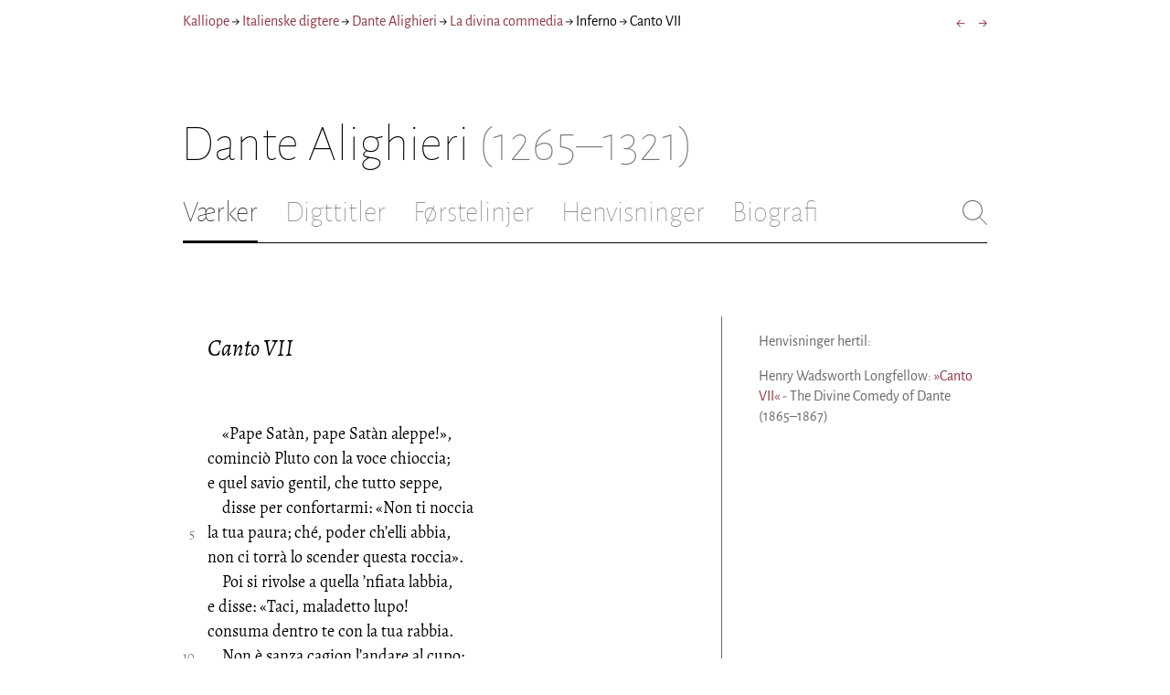

--- FILE ---
content_type: text/html; charset=utf-8
request_url: https://kalliope.org/da/text/dante2005050107
body_size: 11362
content:
<!DOCTYPE html><html lang="da"><head><meta charSet="UTF-8" class="next-head"/><title class="next-head">Dante Alighieri: »Canto VII« fra La divina commedia</title><meta name="description" content="Kalliope er en database indeholdende ældre dansk lyrik samt biografiske oplysninger om danske digtere. Målet er intet mindre end at samle hele den ældre danske lyrik, men indtil videre indeholder Kalliope et forhåbentligt repræsentativt, og stadigt voksende, udvalg af den danske digtning." class="next-head"/><meta name="viewport" content="width=device-width, initial-scale=1" class="next-head"/><link rel="icon" sizes="180x180" href="/apple-touch-icon-180x180.png" class="next-head"/><link rel="apple-touch-icon" href="/apple-touch-icon.png" class="next-head"/><link rel="apple-touch-icon" sizes="180x180" href="/apple-touch-icon-180x180.png" class="next-head"/><link rel="apple-touch-icon" sizes="152x152" href="/apple-touch-icon-152x152.png" class="next-head"/><link rel="apple-touch-icon" sizes="120x120" href="/apple-touch-icon-120x120.png" class="next-head"/><link rel="apple-touch-icon" sizes="76x76" href="/apple-touch-icon-76x76.png" class="next-head"/><link rel="apple-touch-icon" sizes="60x60" href="/apple-touch-icon-60x60.png" class="next-head"/><link rel="mask-icon" href="/static/favicon-mask.svg" color="black" class="next-head"/><link rel="icon" href="/favicon.ico" class="next-head"/><link rel="manifest" href="/manifest.json" class="next-head"/><link rel="canonical" href="https://kalliope.org/da/text/dante2005050107" class="next-head"/><link rel="alternate" hrefLang="da" href="https://kalliope.org/da/text/dante2005050107" class="next-head"/><link rel="alternate" hrefLang="en" href="https://kalliope.org/en/text/dante2005050107" class="next-head"/><meta name="theme-color" content="rgb(139, 56, 65)" class="next-head"/><meta property="og:title" content="Dante Alighieri" class="next-head"/><meta property="og:description" content="Kalliope er en database indeholdende ældre dansk lyrik samt biografiske oplysninger om danske digtere. Målet er intet mindre end at samle hele den ældre danske lyrik, men indtil videre indeholder Kalliope et forhåbentligt repræsentativt, og stadigt voksende, udvalg af den danske digtning." class="next-head"/><meta name="twitter:site" content="@kalliope_org" class="next-head"/><meta name="twitter:card" content="summary" class="next-head"/><meta name="twitter:image" content="/static/images/dante/social/dante.jpg" class="next-head"/><meta property="og:image" content="/static/images/dante/social/dante.jpg" class="next-head"/><meta property="og:image:width" content="600" class="next-head"/><meta property="og:site_name" content="Kalliope" class="next-head"/><meta property="og:type" content="website" class="next-head"/><meta property="og:url" content="https://kalliope.org/da/text/dante2005050107" class="next-head"/><link rel="preload" href="/_next/static/mxEy7meYALKj_HuhxfpBD/pages/text.js" as="script"/><link rel="preload" href="/_next/static/mxEy7meYALKj_HuhxfpBD/pages/_app.js" as="script"/><link rel="preload" href="/_next/static/mxEy7meYALKj_HuhxfpBD/pages/_error.js" as="script"/><link rel="preload" href="/_next/static/runtime/webpack-651784792ab42d5aff44.js" as="script"/><link rel="preload" href="/_next/static/chunks/commons.1832025910341bc8d273.js" as="script"/><link rel="preload" href="/_next/static/runtime/main-c8478016ba2d2b222a21.js" as="script"/><style id="__jsx-1734796643">.workname.jsx-1734796643 .title.cursive{font-style:italic;}
.workname .lighter{color:#767676 !important;}
a .workname .lighter{color:#9C686C !important;}</style><style id="__jsx-531762627">.line-with-num::before{content:attr(data-num);color:#767676;margin-right:1em;width:1.5em;font-size:0.8em;text-align:right;display:inline-block;margin-left:-2.5em;vertical-align:top;margin-top:0.25em;}
.poem-line.with-margin-text::before{content:attr(data-num);color:black;margin-right:1em;width:1.5em;font-size:1em;text-align:right;display:inline-block;margin-left:-2.5em;vertical-align:top;margin-top:0;}
.line-with-num{margin-left:1.5em;}
.prose-paragraph{-webkit-hyphens:auto;-moz-hyphens:auto;-ms-hyphens:auto;hyphens:auto;}
.block.small{font-size:1rem;line-height:1.45rem;}
.block.small .line-with-num::before{margin-top:0;font-size:0.8rem;}
.block{display:inline-block;}
.highlighted-line{background-color:rgb(253,246,227);margin-left:1em;padding-left:0.5em;margin-right:-0.5em;padding-right:0.5em;margin-top:-0.08em;padding-top:0.08em;margin-bottom:-0.08em;padding-bottom:0.08em;border-left:1px solid rgb(238,232,213);border-right:1px solid rgb(238,232,213);}
.first-highlighted-line{border-top:1px solid rgb(238,232,213);}
.poem-hr{line-height:4px !important;padding-bottom:3px;margin-left:0 !important;}
.last-highlighted-line{border-bottom:1px solid rgb(238,232,213);}
.inner-poem-line{display:inline-block;width:calc(100%-7em);margin-left:7em;text-indent:-7em;}
.inner-prose-line{display:inline-block;width:calc(100%);}
.right-aligned-text{text-align:right;width:100%;text-indent:0;margin-left:0;}
.centered-text{text-align:center;width:100%;text-indent:0;margin-left:0;}
.right-aligned-prose-text{text-align:right;}
.centered-prose-text{text-align:center;}
.half-height-blank{line-height:0.8;}
.text-two-columns div:first-child{border-right:1px solid black;padding-right:10px;}
.text-two-columns div:last-child{padding-left:10px;}
.blockquote{margin-left:undefined;margin-right:undefined;font-size:undefined;}</style><style id="__jsx-2854609158">nav.jsx-2854609158{display:-webkit-box;display:-webkit-flex;display:-ms-flexbox;display:flex;-webkit-flex-wrap:wrap;-ms-flex-wrap:wrap;flex-wrap:wrap;}
nav.jsx-2854609158>div{-webkit-flex-shrink:1;-ms-flex-negative:1;flex-shrink:1;padding:4px 0px;}
.nav-container.jsx-2854609158{margin-top:10px;margin-bottom:80px;width:100%;display:-webkit-box;display:-webkit-flex;display:-ms-flexbox;display:flex;-webkit-box-pack:justify;-webkit-justify-content:space-between;-ms-flex-pack:justify;justify-content:space-between;font-size:16px;font-weight:400;}
@media (max-width:480px){.right-side.jsx-2854609158{display:none;}}
@media print{.nav-container.jsx-2854609158{display:none;}}</style><style id="__jsx-383098445">.heading.jsx-383098445{margin-bottom:30px;}
.heading.jsx-383098445 h1{margin:0;width:100%;padding-top:10px;line-height:56px;font-size:56px;font-weight:100;margin-left:-2px;-webkit-transition:font-size 0.2s;transition:font-size 0.2s;}
.heading.jsx-383098445 h1 .lighter{color:#757575;}
@media (max-width:480px){.heading.jsx-383098445 h1{padding-top:10px;line-height:40px;font-size:40px;}}
@media print{.heading.jsx-383098445 h1{font-size:24px;border-bottom:1px solid #888;}.heading.jsx-383098445{margin-bottom:40px;}}</style><style id="__jsx-3629733352">.tabs-container.jsx-3629733352{display:-webkit-box;display:-webkit-flex;display:-ms-flexbox;display:flex;-webkit-box-pack:justify;-webkit-justify-content:space-between;-ms-flex-pack:justify;justify-content:space-between;border-bottom:1px solid black;margin-bottom:80px;margin-top:30px;-webkit-box-flex:1;-webkit-flex-grow:1;-ms-flex-positive:1;flex-grow:1;}
.svg-container{-webkit-flex-basis:28px;-ms-flex-preferred-size:28px;flex-basis:28px;-webkit-flex-shrink:1;-ms-flex-negative:1;flex-shrink:1;-webkit-align-self:flex-start;-ms-flex-item-align:start;align-self:flex-start;-webkit-transition:flex-basis 0.2s;transition:flex-basis 0.2s;}
.leftside{width:100%;overflow:scroll;margin-right:10px;-webkit-scrollbar-width:none;-moz-scrollbar-width:none;-ms-scrollbar-width:none;scrollbar-width:none;}
.leftside::-webkit-scrollbar{display:none;}
.search-field{font-size:32px;line-height:32px;width:100%;border:0;padding:0;margin:0;outline:0;font-weight:100;font-family:inherit;-webkit-transition:font-size 0.2s,line-height:0.2s;transition:font-size 0.2s,line-height:0.2s;caret-color:black;}
.searchfield-container{width:100%;padding-bottom:10px;}
.tabs>.tab{display:inline-block;margin-right:30px;border-bottom:2px solid transparent;padding-bottom:15px;-webkit-transition:margin-right 0.2s;transition:margin-right 0.2s;white-space:nowrap;}
.tabs>.tab h2{margin:0;padding:0;line-height:32px;font-size:32px;font-weight:100;-webkit-transition:font-size 0.2s,line-height:0.2s;transition:font-size 0.2s,line-height:0.2s;}
.tabs>.tab.selected{border-bottom:2px solid black;}
.tabs .tab.selected a{color:black;}
.tabs>.tab a{color:#707070;}
@media (max-width:480px){.tabs>.tab{margin-right:10px;}.tabs>.tab h2{font-size:26px !important;line-height:26px;}.svg-container{-webkit-flex-basis:26px;-ms-flex-preferred-size:26px;flex-basis:26px;}.search-field{font-size:26px;line-height:26px;}.searchfield-container{padding-bottom:9px;}form{margin:0;padding:0;}}
@media print{.tabs-container.jsx-3629733352{display:none;}}</style><style id="__jsx-4249389010">div.bladrer.jsx-4249389010{display:none;}
@media (max-width:480px){div.bladrer.jsx-4249389010{display:block;position:absolute;left: -20px; width:40px;bottom:0;top:0;}}</style><style id="__jsx-1776105513">div.bladrer.jsx-1776105513{display:none;}
@media (max-width:480px){div.bladrer.jsx-1776105513{display:block;position:absolute;right: -20px; width:40px;bottom:0;top:0;}}</style><style id="__jsx-280603985">.text-heading.jsx-280603985 h2{line-height:1.6;font-size:1.4em;font-weight:normal;font-style:italic;margin:0;padding:0;}
.text-heading.jsx-280603985 h4{font-size:1.05em;line-height:1.6;font-weight:normal;margin:0;padding:0;}
.text-heading.jsx-280603985{margin-bottom:60px;}
.text-heading.poem.jsx-280603985{margin-left:1.5em;}</style><style id="__jsx-2315772527">.text-content{font-family:'Alegreya',serif;line-height:1.5;font-size:1em;display:inline-block;}
.text-content sc{font-family:'Alegreya SC';}
@media print{.jsx-2315772527{font-size:8pt;line-height:1.5;}}</style><style id="__jsx-3206819046">div.footnotes.jsx-3206819046{margin-top:0;-webkit-hyphens:auto;-moz-hyphens:auto;-ms-hyphens:auto;hyphens:auto;}
.footnote{display:-webkit-box;display:-webkit-flex;display:-ms-flexbox;display:flex;-webkit-align-items:flex-start;-webkit-box-align:flex-start;-ms-flex-align:flex-start;align-items:flex-start;width:100%;margin-left:-5px;}
.footnote .footnote-num{-webkit-flex-basis:20px;-ms-flex-preferred-size:20px;flex-basis:20px;-webkit-box-flex:0;-webkit-flex-grow:0;-ms-flex-positive:0;flex-grow:0;-webkit-flex-shrink:0;-ms-flex-negative:0;flex-shrink:0;text-align:right;padding-right:7px;}
.footnote .footnote-num a{color:#666;}
.footnote .footnote-text{-webkit-box-flex:1;-webkit-flex-grow:1;-ms-flex-positive:1;flex-grow:1;}</style><style id="__jsx-961706148">@media print{.refs.jsx-961706148{display:none;}}</style><style id="__jsx-1495697834">div.sidebar-pictures.jsx-1495697834{display:-webkit-box;display:-webkit-flex;display:-ms-flexbox;display:flex;-webkit-flex-direction:column;-ms-flex-direction:column;flex-direction:column;}
@media print{div.sidebar-pictures.jsx-1495697834{display:none;}}
@media (max-width:760px){div.sidebar-pictures.jsx-1495697834{-webkit-flex-direction:row;-ms-flex-direction:row;flex-direction:row;-webkit-flex-wrap:wrap;-ms-flex-wrap:wrap;flex-wrap:wrap;-webkit-box-pack:justify;-webkit-justify-content:space-between;-ms-flex-pack:justify;justify-content:space-between;-webkit-align-items:start;-webkit-box-align:start;-ms-flex-align:start;align-items:start;}div.sidebar-pictures.jsx-1495697834>*{-webkit-flex-basis:47%;-ms-flex-preferred-size:47%;flex-basis:47%;-webkit-box-flex:0;-webkit-flex-grow:0;-ms-flex-positive:0;flex-grow:0;}}</style><style id="__jsx-3196728455">div.sidebar-spl.jsx-3196728455{width:100%;display:-webkit-box;display:-webkit-flex;display:-ms-flexbox;display:flex;}
div.sidebar-spl.jsx-3196728455>div:first-child{-webkit-box-flex:1;-webkit-flex-grow:1;-ms-flex-positive:1;flex-grow:1;padding:0 40px 0 0;}
div.sidebar-spl.jsx-3196728455>aside:last-child{-webkit-flex-shrink:0;-ms-flex-negative:0;flex-shrink:0;width:250px;padding:0 0 0 40px;line-height:1.5;border-left:1px solid #666;color:#666;font-size:16px;line-height:1.4;}
div.sidebar-spl.empty.jsx-3196728455>div:first-child{padding-right:0;}
div.sidebar-spl.empty.jsx-3196728455>aside:last-child{border-left:none;}
@media (max-width:767px){div.sidebar-spl.jsx-3196728455>aside:last-child{width:200px;}}
@media (max-width:767px),print{div.sidebar-spl.jsx-3196728455{-webkit-flex-direction:column;-ms-flex-direction:column;flex-direction:column;}div.sidebar-spl.jsx-3196728455>div:first-child{padding:0;}div.sidebar-spl.jsx-3196728455>aside:last-child{margin-top:30px;border-top:1px solid #666;border-left:0;width:100%;padding:20px 0 0 0;}div.sidebar-spl.reverse-split.jsx-3196728455>div:first-child{padding-top:40px;-webkit-order:2;-ms-flex-order:2;order:2;}div.sidebar-spl.reverse-split.jsx-3196728455>aside:last-child{-webkit-order:1;-ms-flex-order:1;order:1;border-top:none;border-bottom:1px solid #666;border-left:0;width:100%;padding:0 0 10px 0;}}</style><style id="__jsx-1045506694">@font-face{font-family:'Alegreya';font-style:italic;font-weight:400;font-display:fallback;src:local('Alegreya Italic'),local('Alegreya-Italic'), url(https://fonts.gstatic.com/s/alegreya/v13/4UaHrEBBsBhlBjvfkSLkx60.ttf) format('truetype');}
@font-face{font-family:'Alegreya';font-style:italic;font-weight:700;font-display:fallback;src:local('Alegreya Bold Italic'),local('Alegreya-BoldItalic'), url(https://fonts.gstatic.com/s/alegreya/v13/4UaErEBBsBhlBjvfkSLk_xHMwps.ttf) format('truetype');}
@font-face{font-family:'Alegreya';font-style:normal;font-weight:400;font-display:fallback;src:local('Alegreya Regular'),local('Alegreya-Regular'), url(https://fonts.gstatic.com/s/alegreya/v13/4UaBrEBBsBhlBjvfkRLm.ttf) format('truetype');}
@font-face{font-family:'Alegreya';font-style:normal;font-weight:700;font-display:fallback;src:local('Alegreya Bold'),local('Alegreya-Bold'), url(https://fonts.gstatic.com/s/alegreya/v13/4UaGrEBBsBhlBjvfkSpa4o3J.ttf) format('truetype');}
@font-face{font-family:'Alegreya SC';font-style:normal;font-weight:400;font-display:fallback;src:local('Alegreya SC Regular'),local('AlegreyaSC-Regular'), url(https://fonts.gstatic.com/s/alegreyasc/v11/taiOGmRtCJ62-O0HhNEa-a6o.ttf) format('truetype');}
@font-face{font-family:'Alegreya Sans';font-style:italic;font-weight:400;font-display:fallback;src:local('Alegreya Sans Italic'),local('AlegreyaSans-Italic'), url(https://fonts.gstatic.com/s/alegreyasans/v10/5aUt9_-1phKLFgshYDvh6Vwt7V9tuA.ttf) format('truetype');}
@font-face{font-family:'Alegreya Sans';font-style:italic;font-weight:700;font-display:fallback;src:local('Alegreya Sans Bold Italic'), local('AlegreyaSans-BoldItalic'), url(https://fonts.gstatic.com/s/alegreyasans/v10/5aUo9_-1phKLFgshYDvh6Vwt7V9VBEh2jg.ttf) format('truetype');}
@font-face{font-family:'Alegreya Sans';font-style:normal;font-weight:300;font-display:fallback;src:local('Alegreya Sans Light'),local('AlegreyaSans-Light'), url(https://fonts.gstatic.com/s/alegreyasans/v10/5aUu9_-1phKLFgshYDvh6Vwt5fFPmE0.ttf) format('truetype');}
@font-face{font-family:'Alegreya Sans';font-style:normal;font-weight:400;font-display:fallback;src:local('Alegreya Sans Regular'),local('AlegreyaSans-Regular'), url(https://fonts.gstatic.com/s/alegreyasans/v10/5aUz9_-1phKLFgshYDvh6Vwt3V0.ttf) format('truetype');}
@font-face{font-family:'Alegreya Sans';font-style:normal;font-weight:700;font-display:fallback;src:local('Alegreya Sans Bold'),local('AlegreyaSans-Bold'), url(https://fonts.gstatic.com/s/alegreyasans/v10/5aUu9_-1phKLFgshYDvh6Vwt5eFImE0.ttf) format('truetype');}
@font-face{font-family:'Alegreya Sans';font-style:normal;font-weight:100;font-display:fallback;src:local('Alegreya Sans Thin'),local('AlegreyaSans-Thin'), url(https://fonts.gstatic.com/s/alegreyasans/v10/5aUt9_-1phKLFgshYDvh6Vwt5TltuA.ttf) format('truetype');}
body{margin:0;font-family:'Alegreya Sans',sans-serif;box-sizing:border-box;font-size:18px;height:150px;-webkit-tap-highlight-color:hsla(353, 20%, 85%, 1);}
.small-caps{font-family:'Alegreya SC';}
a{color:hsla(353, 43%, 38%, 1);-webkit-text-decoration:none;text-decoration:none;}
a .lighter{color:#9C686C;}
@media print{a{color:black;}body{font-size:9pt;}}</style><style id="__jsx-2777487723">div.jsx-2777487723{max-width:880px;margin:0px auto;padding:0 20px;}</style><style>body { margin: 0 } /* custom! */</style></head><body><div id="__next"><div><div class="jsx-2777487723"><div class="jsx-2854609158 nav-container"><nav class="jsx-2854609158"><div><a href="/da/">Kalliope</a></div><div> → </div><div><a href="/da/poets/it/name">Italienske digtere</a></div><div> → </div><div><a href="/da/works/dante"><span class="poetname"><span class="name">Dante Alighieri</span></span></a></div><div> → </div><div><a href="/da/work/dante/commedia"><span class="jsx-1734796643 workname"><span class="title"><span>La divina commedia</span> </span></span></a></div><div> → </div><div><div lang="da" class="jsx-531762627 block  "><div class=" prose-paragraph"><div class=" inner-prose-line">Inferno</div></div></div></div><div> → </div><div>Canto VII</div></nav><div class="jsx-2854609158 right-side"><div style="display:flex;padding:4px 0"><div style="margin-left:16px;font-size:18px"><a title="Canto VI" href="/da/text/dante2005050106">←</a></div><div style="margin-left:16px;font-size:18px"><a title="Canto VIII" href="/da/text/dante2005050108">→</a></div></div></div></div><div class="jsx-383098445 heading"><h1 class="jsx-383098445"><span class="poetname"><span class="name">Dante Alighieri</span><span class="lighter" style="white-space:nowrap"> <!-- -->(1265–1321)</span></span></h1></div><div class="jsx-3629733352 tabs-container"><div class="leftside"><nav class="tabs" style="display:flex"><div class="tab selected"><a href="/da/works/dante"><h2>Værker</h2></a></div><div class="tab"><a href="/da/texts/dante/titles"><h2>Digttitler</h2></a></div><div class="tab"><a href="/da/texts/dante/first"><h2>Førstelinjer</h2></a></div><div class="tab"><a href="/da/mentions/dante"><h2>Henvisninger</h2></a></div><div class="tab"><a href="/da/bio/dante"><h2>Biografi</h2></a></div></nav><div class="searchfield-container" style="display:none"><div style="display:flex"><div style="flex-grow:1"><form><label for="search-field-id" style="display:none">Søg</label><input id="search-field-id" title="Søg i Kalliope" class="search-field" placeholder="Søg i Kalliope"/></form></div><div class="svg-container" style="cursor:pointer"><svg viewBox="0 -5 48 53" width="100%" height="100%"><line style="fill:none;stroke:black;stroke-linecap:round;stroke-linejoin:round;stroke-width:1px" x1="38" y1="38" x2="4" y2="4" vector-effect="non-scaling-stroke"></line><line style="fill:none;stroke:black;stroke-linecap:round;stroke-linejoin:round;stroke-width:1px" x1="38" y1="4" x2="4" y2="38" vector-effect="non-scaling-stroke"></line></svg></div></div></div></div><div style="align-self:flex-start" class="jsx-3629733352 svg-container"><span style="cursor:pointer" class="jsx-3629733352"><svg viewBox="0 -5 48 53" width="100%" height="100%"><ellipse style="fill:none;stroke:#707070;stroke-linecap:round;stroke-linejoin:round;stroke-width:1px" cx="19.55" cy="19.5" rx="18.55" ry="18.5" vector-effect="non-scaling-stroke"></ellipse><line style="fill:none;stroke:#707070;stroke-linecap:round;stroke-linejoin:round;stroke-width:1px" x1="47" x2="32.96" y1="47" y2="33" stroke-width="0.5" vector-effect="non-scaling-stroke"></line></svg></span></div></div><div class="jsx-3196728455 sidebar-spl"><div><article style="position:relative" class="jsx-2315772527"><div title="Gå til Canto VI" class="jsx-4249389010 bladrer"></div><div title="Gå til Canto VIII" class="jsx-1776105513 bladrer"></div><div style="margin-left:1.5em" class="jsx-2315772527 text-content"><div class="jsx-280603985 text-heading"><div><div style="margin-bottom:15px"></div><div style="margin-bottom:15px"><h2 class="jsx-280603985"><span class="textname">Canto VII</span></h2></div><div></div></div></div></div><div class="jsx-2315772527"><div class="text-content"><div><div lang="it" class="jsx-531762627 block  "><div class=" line-with-num poem-line"><div class=" inner-poem-line">    «Pape Satàn, pape Satàn aleppe!»,</div></div><div class=" line-with-num poem-line"><div class=" inner-poem-line">cominciò Pluto con la voce chioccia;</div></div><div class=" line-with-num poem-line"><div class=" inner-poem-line">e quel savio gentil, che tutto seppe,</div></div><div class=" line-with-num poem-line"><div class=" inner-poem-line">    disse per confortarmi: «Non ti noccia</div></div><div class=" line-with-num poem-line" data-num="5"><div class=" inner-poem-line">la tua paura; ché, poder ch’elli abbia,</div></div><div class=" line-with-num poem-line"><div class=" inner-poem-line">non ci torrà lo scender questa roccia».</div></div><div class=" line-with-num poem-line"><div class=" inner-poem-line">    Poi si rivolse a quella ’nfiata labbia,</div></div><div class=" line-with-num poem-line"><div class=" inner-poem-line">e disse: «Taci, maladetto lupo!</div></div><div class=" line-with-num poem-line"><div class=" inner-poem-line">consuma dentro te con la tua rabbia.</div></div><div class=" line-with-num poem-line" data-num="10"><div class=" inner-poem-line">    Non è sanza cagion l’andare al cupo:</div></div><div class=" line-with-num poem-line"><div class=" inner-poem-line">vuolsi ne l’alto, là dove Michele</div></div><div class=" line-with-num poem-line"><div class=" inner-poem-line">fé la vendetta del superbo strupo».</div></div><div class=" line-with-num poem-line"><div class=" inner-poem-line">    Quali dal vento le gonfiate vele</div></div><div class=" line-with-num poem-line"><div class=" inner-poem-line">caggiono avvolte, poi che l’alber fiacca,</div></div><div class=" line-with-num poem-line" data-num="15"><div class=" inner-poem-line">tal cadde a terra la fiera crudele.</div></div><div class=" line-with-num poem-line"><div class=" inner-poem-line">    Così scendemmo ne la quarta lacca</div></div><div class=" line-with-num poem-line"><div class=" inner-poem-line">pigliando più de la dolente ripa</div></div><div class=" line-with-num poem-line"><div class=" inner-poem-line">che ’l mal de l’universo tutto insacca.</div></div><div class=" line-with-num poem-line"><div class=" inner-poem-line">    Ahi giustizia di Dio! tante chi stipa</div></div><div class=" line-with-num poem-line" data-num="20"><div class=" inner-poem-line">nove travaglie e pene quant’io viddi?</div></div><div class=" line-with-num poem-line"><div class=" inner-poem-line">e perché nostra colpa sì ne scipa?</div></div><div class=" line-with-num poem-line"><div class=" inner-poem-line">    Come fa l’onda là sovra Cariddi,</div></div><div class=" line-with-num poem-line"><div class=" inner-poem-line">che si frange con quella in cui s’intoppa,</div></div><div class=" line-with-num poem-line"><div class=" inner-poem-line">così convien che qui la gente riddi.</div></div><div class=" line-with-num poem-line" data-num="25"><div class=" inner-poem-line">    Qui vid’i’ gente più ch’altrove troppa,</div></div><div class=" line-with-num poem-line"><div class=" inner-poem-line">e d’una parte e d’altra, con grand’urli,</div></div><div class=" line-with-num poem-line"><div class=" inner-poem-line">voltando pesi per forza di poppa.</div></div><div class=" line-with-num poem-line"><div class=" inner-poem-line">    Percoteansi ’ncontro; e poscia pur lì</div></div><div class=" line-with-num poem-line"><div class=" inner-poem-line">si rivolgea ciascun, voltando a retro,</div></div><div class=" line-with-num poem-line" data-num="30"><div class=" inner-poem-line">gridando: «Perché tieni?» e «Perché burli?».</div></div><div class=" line-with-num poem-line"><div class=" inner-poem-line">    Così tornavan per lo cerchio tetro</div></div><div class=" line-with-num poem-line"><div class=" inner-poem-line">da ogne mano a l’opposito punto,</div></div><div class=" line-with-num poem-line"><div class=" inner-poem-line">gridandosi anche loro ontoso metro;</div></div><div class=" line-with-num poem-line"><div class=" inner-poem-line">    poi si volgea ciascun, quand’era giunto,</div></div><div class=" line-with-num poem-line" data-num="35"><div class=" inner-poem-line">per lo suo mezzo cerchio a l’altra giostra.</div></div><div class=" line-with-num poem-line"><div class=" inner-poem-line">E io, ch’avea lo cor quasi compunto,</div></div><div class=" line-with-num poem-line"><div class=" inner-poem-line">    dissi: «Maestro mio, or mi dimostra</div></div><div class=" line-with-num poem-line"><div class=" inner-poem-line">che gente è questa, e se tutti fuor cherci</div></div><div class=" line-with-num poem-line"><div class=" inner-poem-line">questi chercuti a la sinistra nostra».</div></div><div class=" line-with-num poem-line" data-num="40"><div class=" inner-poem-line">    Ed elli a me: «Tutti quanti fuor guerci</div></div><div class=" line-with-num poem-line"><div class=" inner-poem-line">sì de la mente in la vita primaia,</div></div><div class=" line-with-num poem-line"><div class=" inner-poem-line">che con misura nullo spendio ferci.</div></div><div class=" line-with-num poem-line"><div class=" inner-poem-line">    Assai la voce lor chiaro l’abbaia</div></div><div class=" line-with-num poem-line"><div class=" inner-poem-line">quando vegnono a’ due punti del cerchio</div></div><div class=" line-with-num poem-line" data-num="45"><div class=" inner-poem-line">dove colpa contraria li dispaia.</div></div><div class=" line-with-num poem-line"><div class=" inner-poem-line">    Questi fuor cherci, che non han coperchio</div></div><div class=" line-with-num poem-line"><div class=" inner-poem-line">piloso al capo, e papi e cardinali,</div></div><div class=" line-with-num poem-line"><div class=" inner-poem-line">in cui usa avarizia il suo soperchio».</div></div><div class=" line-with-num poem-line"><div class=" inner-poem-line">    E io: «Maestro, tra questi cotali</div></div><div class=" line-with-num poem-line" data-num="50"><div class=" inner-poem-line">dovre’ io ben riconoscere alcuni</div></div><div class=" line-with-num poem-line"><div class=" inner-poem-line">che furo immondi di cotesti mali».</div></div><div class=" line-with-num poem-line"><div class=" inner-poem-line">    Ed elli a me: «Vano pensiero aduni:</div></div><div class=" line-with-num poem-line"><div class=" inner-poem-line">la sconoscente vita che i fé sozzi</div></div><div class=" line-with-num poem-line"><div class=" inner-poem-line">ad ogne conoscenza or li fa bruni.</div></div><div class=" line-with-num poem-line" data-num="55"><div class=" inner-poem-line">    In etterno verranno a li due cozzi:</div></div><div class=" line-with-num poem-line"><div class=" inner-poem-line">questi resurgeranno del sepulcro</div></div><div class=" line-with-num poem-line"><div class=" inner-poem-line">col pugno chiuso, e questi coi crin mozzi.</div></div><div class=" line-with-num poem-line"><div class=" inner-poem-line">    Mal dare e mal tener lo mondo pulcro</div></div><div class=" line-with-num poem-line"><div class=" inner-poem-line">ha tolto loro, e posti a questa zuffa:</div></div><div class=" line-with-num poem-line" data-num="60"><div class=" inner-poem-line">qual ella sia, parole non ci appulcro.</div></div><div class=" line-with-num poem-line"><div class=" inner-poem-line">    Or puoi, figliuol, veder la corta buffa</div></div><div class=" line-with-num poem-line"><div class=" inner-poem-line">d’i ben che son commessi a la fortuna,</div></div><div class=" line-with-num poem-line"><div class=" inner-poem-line">per che l’umana gente si rabbuffa;</div></div><div class=" line-with-num poem-line"><div class=" inner-poem-line">    ché tutto l’oro ch’è sotto la luna</div></div><div class=" line-with-num poem-line" data-num="65"><div class=" inner-poem-line">e che già fu, di quest’anime stanche</div></div><div class=" line-with-num poem-line"><div class=" inner-poem-line">non poterebbe farne posare una».</div></div><div class=" line-with-num poem-line"><div class=" inner-poem-line">    «Maestro mio», diss’io, «or mi dì anche:</div></div><div class=" line-with-num poem-line"><div class=" inner-poem-line">questa fortuna di che tu mi tocche,</div></div><div class=" line-with-num poem-line"><div class=" inner-poem-line">che è, che i ben del mondo ha sì tra branche?».</div></div><div class=" line-with-num poem-line" data-num="70"><div class=" inner-poem-line">    E quelli a me: «Oh creature sciocche,</div></div><div class=" line-with-num poem-line"><div class=" inner-poem-line">quanta ignoranza è quella che v’offende!</div></div><div class=" line-with-num poem-line"><div class=" inner-poem-line">Or vo’ che tu mia sentenza ne ’mbocche.</div></div><div class=" line-with-num poem-line"><div class=" inner-poem-line">    Colui lo cui saver tutto trascende,</div></div><div class=" line-with-num poem-line"><div class=" inner-poem-line">fece li cieli e diè lor chi conduce</div></div><div class=" line-with-num poem-line" data-num="75"><div class=" inner-poem-line">sì ch’ogne parte ad ogne parte splende,</div></div><div class=" line-with-num poem-line"><div class=" inner-poem-line">    distribuendo igualmente la luce.</div></div><div class=" line-with-num poem-line"><div class=" inner-poem-line">Similemente a li splendor mondani</div></div><div class=" line-with-num poem-line"><div class=" inner-poem-line">ordinò general ministra e duce</div></div><div class=" line-with-num poem-line"><div class=" inner-poem-line">    che permutasse a tempo li ben vani</div></div><div class=" line-with-num poem-line" data-num="80"><div class=" inner-poem-line">di gente in gente e d’uno in altro sangue,</div></div><div class=" line-with-num poem-line"><div class=" inner-poem-line">oltre la difension d’i senni umani;</div></div><div class=" line-with-num poem-line"><div class=" inner-poem-line">    per ch’una gente impera e l’altra langue,</div></div><div class=" line-with-num poem-line"><div class=" inner-poem-line">seguendo lo giudicio di costei,</div></div><div class=" line-with-num poem-line"><div class=" inner-poem-line">che è occulto come in erba l’angue.</div></div><div class=" line-with-num poem-line" data-num="85"><div class=" inner-poem-line">    Vostro saver non ha contasto a lei:</div></div><div class=" line-with-num poem-line"><div class=" inner-poem-line">questa provede, giudica, e persegue</div></div><div class=" line-with-num poem-line"><div class=" inner-poem-line">suo regno come il loro li altri dèi.</div></div><div class=" line-with-num poem-line"><div class=" inner-poem-line">    Le sue permutazion non hanno triegue;</div></div><div class=" line-with-num poem-line"><div class=" inner-poem-line">necessità la fa esser veloce;</div></div><div class=" line-with-num poem-line" data-num="90"><div class=" inner-poem-line">sì spesso vien chi vicenda consegue.</div></div><div class=" line-with-num poem-line"><div class=" inner-poem-line">    Quest’è colei ch’è tanto posta in croce</div></div><div class=" line-with-num poem-line"><div class=" inner-poem-line">pur da color che le dovrien dar lode,</div></div><div class=" line-with-num poem-line"><div class=" inner-poem-line">dandole biasmo a torto e mala voce;</div></div><div class=" line-with-num poem-line"><div class=" inner-poem-line">    ma ella s’è beata e ciò non ode:</div></div><div class=" line-with-num poem-line" data-num="95"><div class=" inner-poem-line">con l’altre prime creature lieta</div></div><div class=" line-with-num poem-line"><div class=" inner-poem-line">volve sua spera e beata si gode.</div></div><div class=" line-with-num poem-line"><div class=" inner-poem-line">    Or discendiamo omai a maggior pieta;</div></div><div class=" line-with-num poem-line"><div class=" inner-poem-line">già ogne stella cade che saliva</div></div><div class=" line-with-num poem-line"><div class=" inner-poem-line">quand’io mi mossi, e ’l troppo star si vieta».</div></div><div class=" line-with-num poem-line" data-num="100"><div class=" inner-poem-line">    Noi ricidemmo il cerchio a l’altra riva</div></div><div class=" line-with-num poem-line"><div class=" inner-poem-line">sovr’una fonte che bolle e riversa</div></div><div class=" line-with-num poem-line"><div class=" inner-poem-line">per un fossato che da lei deriva.</div></div><div class=" line-with-num poem-line"><div class=" inner-poem-line">    L’acqua era buia assai più che persa;</div></div><div class=" line-with-num poem-line"><div class=" inner-poem-line">e noi, in compagnia de l’onde bige,</div></div><div class=" line-with-num poem-line" data-num="105"><div class=" inner-poem-line">intrammo giù per una via diversa.</div></div><div class=" line-with-num poem-line"><div class=" inner-poem-line">    In la palude va c’ha nome Stige</div></div><div class=" line-with-num poem-line"><div class=" inner-poem-line">questo tristo ruscel, quand’è disceso</div></div><div class=" line-with-num poem-line"><div class=" inner-poem-line">al piè de le maligne piagge grige.</div></div><div class=" line-with-num poem-line"><div class=" inner-poem-line">    E io, che di mirare stava inteso,</div></div><div class=" line-with-num poem-line" data-num="110"><div class=" inner-poem-line">vidi genti fangose in quel pantano,</div></div><div class=" line-with-num poem-line"><div class=" inner-poem-line">ignude tutte, con sembiante offeso.</div></div><div class=" line-with-num poem-line"><div class=" inner-poem-line">    Queste si percotean non pur con mano,</div></div><div class=" line-with-num poem-line"><div class=" inner-poem-line">ma con la testa e col petto e coi piedi,</div></div><div class=" line-with-num poem-line"><div class=" inner-poem-line">troncandosi co’ denti a brano a brano.</div></div><div class=" line-with-num poem-line" data-num="115"><div class=" inner-poem-line">    Lo buon maestro disse: «Figlio, or vedi</div></div><div class=" line-with-num poem-line"><div class=" inner-poem-line">l’anime di color cui vinse l’ira;</div></div><div class=" line-with-num poem-line"><div class=" inner-poem-line">e anche vo’ che tu per certo credi</div></div><div class=" line-with-num poem-line"><div class=" inner-poem-line">    che sotto l’acqua è gente che sospira,</div></div><div class=" line-with-num poem-line"><div class=" inner-poem-line">e fanno pullular quest’acqua al summo,</div></div><div class=" line-with-num poem-line" data-num="120"><div class=" inner-poem-line">come l’occhio ti dice, u’ che s’aggira.</div></div><div class=" line-with-num poem-line"><div class=" inner-poem-line">    Fitti nel limo, dicon: &quot;Tristi fummo</div></div><div class=" line-with-num poem-line"><div class=" inner-poem-line">ne l’aere dolce che dal sol s’allegra,</div></div><div class=" line-with-num poem-line"><div class=" inner-poem-line">portando dentro accidioso fummo:</div></div><div class=" line-with-num poem-line"><div class=" inner-poem-line">    or ci attristiam ne la belletta negra&quot;.</div></div><div class=" line-with-num poem-line" data-num="125"><div class=" inner-poem-line">Quest’inno si gorgoglian ne la strozza,</div></div><div class=" line-with-num poem-line"><div class=" inner-poem-line">ché dir nol posson con parola integra».</div></div><div class=" line-with-num poem-line"><div class=" inner-poem-line">    Così girammo de la lorda pozza</div></div><div class=" line-with-num poem-line"><div class=" inner-poem-line">grand’arco tra la ripa secca e ’l mézzo,</div></div><div class=" line-with-num poem-line"><div class=" inner-poem-line">con li occhi vòlti a chi del fango ingozza.</div></div><div class=" line-with-num poem-line" data-num="130"><div class=" inner-poem-line">    Venimmo al piè d’una torre al da sezzo.</div></div><div class=" line-with-num poem-line"><div class=" inner-poem-line"><br/></div></div></div></div></div></div></article></div><aside><div><div class="jsx-3206819046 footnotes footnotes-print-only"></div><div class="jsx-961706148 refs"><p class="jsx-961706148">Henvisninger hertil:</p><div style="margin-bottom:10px"><div lang="it" class="jsx-531762627 block  "><div class=" prose-paragraph"><div class=" inner-prose-line">Henry Wadsworth Longfellow: <a href="/da/text/longfellow2001081407">»Canto VII«</a> - The Divine Comedy of Dante (1865–1867)</div></div></div></div></div><div style="margin-top:30px"><div class="jsx-1495697834 sidebar-pictures"></div></div></div></aside></div><div style="padding-bottom:70px"></div></div></div></div><script>__NEXT_DATA__ = {"props":{"pageProps":{"lang":"da","poet":{"id":"dante","country":"it","lang":"it","type":"poet","square_portrait":"social/dante.jpg","name":{"firstname":"Dante","lastname":"Alighieri","fullname":null,"pseudonym":null,"christened":null,"realname":"Durante Alighieri","sortname":null},"period":{"born":{"date":"1265","place":"Firenze","inon":"in"},"dead":{"date":"1321-09-13","place":"Ravenna","inon":"in"}},"has_portraits":true,"has_square_portrait":true,"has_works":true,"has_poems":true,"has_prose":false,"has_texts":true,"has_artwork":false,"has_biography":true,"has_mentions":true},"work":{"id":"commedia","title":"La divina commedia","subtitles":null,"toctitle":{"title":"La divina commedia"},"linktitle":"La divina commedia","breadcrumbtitle":"La divina commedia","year":"?","status":"incomplete","type":"poetry","has_content":true,"published":"?","sources":{}},"prev":{"id":"dante2005050106","title":"Canto VI"},"next":{"id":"dante2005050108","title":"Canto VIII"},"text":{"id":"dante2005050107","title":"Canto VII","linktitle":"Canto VII","subtitles":null,"suptitles":null,"text_type":"text","has_footnotes":0,"notes":[],"source":null,"keywords":[],"refs":[[["Henry Wadsworth Longfellow: \u003ca poem=\"longfellow2001081407\"\u003e»Canto VII«\u003c/a\u003e - The Divine Comedy of Dante (1865-1867)",{"html":true}]]],"variants":[],"pictures":[],"content_lang":"it","blocks":[{"type":"poetry","lines":[["    «Pape Satàn, pape Satàn aleppe!»,",{"num":1}],["cominciò Pluto con la voce chioccia;",{"num":2}],["e quel savio gentil, che tutto seppe,",{"num":3}],["    disse per confortarmi: «Non ti noccia",{"num":4}],["la tua paura; ché, poder ch’elli abbia,",{"num":5,"displayNum":5}],["non ci torrà lo scender questa roccia».",{"num":6}],["    Poi si rivolse a quella ’nfiata labbia,",{"num":7}],["e disse: «Taci, maladetto lupo!",{"num":8}],["consuma dentro te con la tua rabbia.",{"num":9}],["    Non è sanza cagion l’andare al cupo:",{"num":10,"displayNum":10}],["vuolsi ne l’alto, là dove Michele",{"num":11}],["fé la vendetta del superbo strupo».",{"num":12}],["    Quali dal vento le gonfiate vele",{"num":13}],["caggiono avvolte, poi che l’alber fiacca,",{"num":14}],["tal cadde a terra la fiera crudele.",{"num":15,"displayNum":15}],["    Così scendemmo ne la quarta lacca",{"num":16}],["pigliando più de la dolente ripa",{"num":17}],["che ’l mal de l’universo tutto insacca.",{"num":18}],["    Ahi giustizia di Dio! tante chi stipa",{"num":19}],["nove travaglie e pene quant’io viddi?",{"num":20,"displayNum":20}],["e perché nostra colpa sì ne scipa?",{"num":21}],["    Come fa l’onda là sovra Cariddi,",{"num":22}],["che si frange con quella in cui s’intoppa,",{"num":23}],["così convien che qui la gente riddi.",{"num":24}],["    Qui vid’i’ gente più ch’altrove troppa,",{"num":25,"displayNum":25}],["e d’una parte e d’altra, con grand’urli,",{"num":26}],["voltando pesi per forza di poppa.",{"num":27}],["    Percoteansi ’ncontro; e poscia pur lì",{"num":28}],["si rivolgea ciascun, voltando a retro,",{"num":29}],["gridando: «Perché tieni?» e «Perché burli?».",{"num":30,"displayNum":30}],["    Così tornavan per lo cerchio tetro",{"num":31}],["da ogne mano a l’opposito punto,",{"num":32}],["gridandosi anche loro ontoso metro;",{"num":33}],["    poi si volgea ciascun, quand’era giunto,",{"num":34}],["per lo suo mezzo cerchio a l’altra giostra.",{"num":35,"displayNum":35}],["E io, ch’avea lo cor quasi compunto,",{"num":36}],["    dissi: «Maestro mio, or mi dimostra",{"num":37}],["che gente è questa, e se tutti fuor cherci",{"num":38}],["questi chercuti a la sinistra nostra».",{"num":39}],["    Ed elli a me: «Tutti quanti fuor guerci",{"num":40,"displayNum":40}],["sì de la mente in la vita primaia,",{"num":41}],["che con misura nullo spendio ferci.",{"num":42}],["    Assai la voce lor chiaro l’abbaia",{"num":43}],["quando vegnono a’ due punti del cerchio",{"num":44}],["dove colpa contraria li dispaia.",{"num":45,"displayNum":45}],["    Questi fuor cherci, che non han coperchio",{"num":46}],["piloso al capo, e papi e cardinali,",{"num":47}],["in cui usa avarizia il suo soperchio».",{"num":48}],["    E io: «Maestro, tra questi cotali",{"num":49}],["dovre’ io ben riconoscere alcuni",{"num":50,"displayNum":50}],["che furo immondi di cotesti mali».",{"num":51}],["    Ed elli a me: «Vano pensiero aduni:",{"num":52}],["la sconoscente vita che i fé sozzi",{"num":53}],["ad ogne conoscenza or li fa bruni.",{"num":54}],["    In etterno verranno a li due cozzi:",{"num":55,"displayNum":55}],["questi resurgeranno del sepulcro",{"num":56}],["col pugno chiuso, e questi coi crin mozzi.",{"num":57}],["    Mal dare e mal tener lo mondo pulcro",{"num":58}],["ha tolto loro, e posti a questa zuffa:",{"num":59}],["qual ella sia, parole non ci appulcro.",{"num":60,"displayNum":60}],["    Or puoi, figliuol, veder la corta buffa",{"num":61}],["d’i ben che son commessi a la fortuna,",{"num":62}],["per che l’umana gente si rabbuffa;",{"num":63}],["    ché tutto l’oro ch’è sotto la luna",{"num":64}],["e che già fu, di quest’anime stanche",{"num":65,"displayNum":65}],["non poterebbe farne posare una».",{"num":66}],["    «Maestro mio», diss’io, «or mi dì anche:",{"num":67}],["questa fortuna di che tu mi tocche,",{"num":68}],["che è, che i ben del mondo ha sì tra branche?».",{"num":69}],["    E quelli a me: «Oh creature sciocche,",{"num":70,"displayNum":70}],["quanta ignoranza è quella che v’offende!",{"num":71}],["Or vo’ che tu mia sentenza ne ’mbocche.",{"num":72}],["    Colui lo cui saver tutto trascende,",{"num":73}],["fece li cieli e diè lor chi conduce",{"num":74}],["sì ch’ogne parte ad ogne parte splende,",{"num":75,"displayNum":75}],["    distribuendo igualmente la luce.",{"num":76}],["Similemente a li splendor mondani",{"num":77}],["ordinò general ministra e duce",{"num":78}],["    che permutasse a tempo li ben vani",{"num":79}],["di gente in gente e d’uno in altro sangue,",{"num":80,"displayNum":80}],["oltre la difension d’i senni umani;",{"num":81}],["    per ch’una gente impera e l’altra langue,",{"num":82}],["seguendo lo giudicio di costei,",{"num":83}],["che è occulto come in erba l’angue.",{"num":84}],["    Vostro saver non ha contasto a lei:",{"num":85,"displayNum":85}],["questa provede, giudica, e persegue",{"num":86}],["suo regno come il loro li altri dèi.",{"num":87}],["    Le sue permutazion non hanno triegue;",{"num":88}],["necessità la fa esser veloce;",{"num":89}],["sì spesso vien chi vicenda consegue.",{"num":90,"displayNum":90}],["    Quest’è colei ch’è tanto posta in croce",{"num":91}],["pur da color che le dovrien dar lode,",{"num":92}],["dandole biasmo a torto e mala voce;",{"num":93}],["    ma ella s’è beata e ciò non ode:",{"num":94}],["con l’altre prime creature lieta",{"num":95,"displayNum":95}],["volve sua spera e beata si gode.",{"num":96}],["    Or discendiamo omai a maggior pieta;",{"num":97}],["già ogne stella cade che saliva",{"num":98}],["quand’io mi mossi, e ’l troppo star si vieta».",{"num":99}],["    Noi ricidemmo il cerchio a l’altra riva",{"num":100,"displayNum":100}],["sovr’una fonte che bolle e riversa",{"num":101}],["per un fossato che da lei deriva.",{"num":102}],["    L’acqua era buia assai più che persa;",{"num":103}],["e noi, in compagnia de l’onde bige,",{"num":104}],["intrammo giù per una via diversa.",{"num":105,"displayNum":105}],["    In la palude va c’ha nome Stige",{"num":106}],["questo tristo ruscel, quand’è disceso",{"num":107}],["al piè de le maligne piagge grige.",{"num":108}],["    E io, che di mirare stava inteso,",{"num":109}],["vidi genti fangose in quel pantano,",{"num":110,"displayNum":110}],["ignude tutte, con sembiante offeso.",{"num":111}],["    Queste si percotean non pur con mano,",{"num":112}],["ma con la testa e col petto e coi piedi,",{"num":113}],["troncandosi co’ denti a brano a brano.",{"num":114}],["    Lo buon maestro disse: «Figlio, or vedi",{"num":115,"displayNum":115}],["l’anime di color cui vinse l’ira;",{"num":116}],["e anche vo’ che tu per certo credi",{"num":117}],["    che sotto l’acqua è gente che sospira,",{"num":118}],["e fanno pullular quest’acqua al summo,",{"num":119}],["come l’occhio ti dice, u’ che s’aggira.",{"num":120,"displayNum":120}],["    Fitti nel limo, dicon: \"Tristi fummo",{"num":121}],["ne l’aere dolce che dal sol s’allegra,",{"num":122}],["portando dentro accidioso fummo:",{"num":123}],["    or ci attristiam ne la belletta negra\".",{"num":124}],["Quest’inno si gorgoglian ne la strozza,",{"num":125,"displayNum":125}],["ché dir nol posson con parola integra».",{"num":126}],["    Così girammo de la lorda pozza",{"num":127}],["grand’arco tra la ripa secca e ’l mézzo,",{"num":128}],["con li occhi vòlti a chi del fango ingozza.",{"num":129}],["    Venimmo al piè d’una torre al da sezzo.",{"num":130,"displayNum":130}],[""]],"options":{"fontSize":null,"marginLeft":null,"marginRight":null}}],"toc":null},"section_titles":[{"title":"Inferno","id":null}]}},"page":"/text","query":{"lang":"da","textId":"dante2005050107"},"buildId":"mxEy7meYALKj_HuhxfpBD"};__NEXT_LOADED_PAGES__=[];__NEXT_REGISTER_PAGE=function(r,f){__NEXT_LOADED_PAGES__.push([r, f])}</script><script async="" id="__NEXT_PAGE__/text" src="/_next/static/mxEy7meYALKj_HuhxfpBD/pages/text.js"></script><script async="" id="__NEXT_PAGE__/_app" src="/_next/static/mxEy7meYALKj_HuhxfpBD/pages/_app.js"></script><script async="" id="__NEXT_PAGE__/_error" src="/_next/static/mxEy7meYALKj_HuhxfpBD/pages/_error.js"></script><script src="/_next/static/runtime/webpack-651784792ab42d5aff44.js" async=""></script><script src="/_next/static/chunks/commons.1832025910341bc8d273.js" async=""></script><script src="/_next/static/runtime/main-c8478016ba2d2b222a21.js" async=""></script><script src="/static/register-sw.js"></script></body></html>

--- FILE ---
content_type: application/javascript; charset=UTF-8
request_url: https://kalliope.org/_next/static/mxEy7meYALKj_HuhxfpBD/pages/works.js
body_size: -341
content:
(window.webpackJsonp=window.webpackJsonp||[]).push([[20],{177:function(e,t,n){"use strict";var r=n(0);function a(e,t){var n=Object.keys(e);if(Object.getOwnPropertySymbols){var r=Object.getOwnPropertySymbols(e);t&&(r=r.filter(function(t){return Object.getOwnPropertyDescriptor(e,t).enumerable})),n.push.apply(n,r)}return n}function o(e,t,n){return t in e?Object.defineProperty(e,t,{value:n,enumerable:!0,configurable:!0,writable:!0}):e[t]=n,e}t.a=function(e){var t=function(e){for(var t=1;t<arguments.length;t++){var n=null!=arguments[t]?arguments[t]:{};t%2?a(Object(n),!0).forEach(function(t){o(e,t,n[t])}):Object.getOwnPropertyDescriptors?Object.defineProperties(e,Object.getOwnPropertyDescriptors(n)):a(Object(n)).forEach(function(t){Object.defineProperty(e,t,Object.getOwnPropertyDescriptor(n,t))})}return e}({spacing:"15px"},e),n=t.children,i=t.spacing,c=r.Children.toArray(n),l=c.map(function(e,t){var n=t<c.length-1?{marginBottom:i}:{};return r.createElement("div",{style:n,key:t},e)});return r.createElement("div",null,l)}},18:function(e,t,n){"use strict";var r=n(1),a=n.n(r),o=n(0),i=n.n(o),c=n(12),l=n(2),u=n.n(l),s=n(178);function p(e,t){return function(e){if(Array.isArray(e))return e}(e)||function(e,t){if(!(Symbol.iterator in Object(e)||"[object Arguments]"===Object.prototype.toString.call(e)))return;var n=[],r=!0,a=!1,o=void 0;try{for(var i,c=e[Symbol.iterator]();!(r=(i=c.next()).done)&&(n.push(i.value),!t||n.length!==t);r=!0);}catch(e){a=!0,o=e}finally{try{r||null==c.return||c.return()}finally{if(a)throw o}}return n}(e,t)||function(){throw new TypeError("Invalid attempt to destructure non-iterable instance")}()}var f=function(e){var t=e.picture,n=t.src,r=n.replace(/\/([^\/]+).jpg$/,function(e,t){return"/t/"+t+u.a.fallbackImagePostfix}),o=(u.a.availableImageFormats.map(function(e){return u.a.availableImageWidths.map(function(t){var r=n.replace(/.jpg$/,"-w".concat(t,".").concat(e)).replace(/\/([^\/]+)$/,"/t/$1");return"".concat(r," ").concat(t,"w")}).join(", ")}).join(", "),t.content_html?"":"Billede"),c="";t.src.indexOf("-oval.jpg")>-1&&(" oval-mask",c+=" oval-mask");var l={},s={};return null!=t.clipPath&&(l={clipPath:t.clipPath,WebkitClipPath:t.clipPath},s={filter:"drop-shadow(4px 4px 12px #888)"}),i.a.createElement("figure",{style:s,className:"jsx-4226268585 overlay-figure"},i.a.createElement("img",{src:r,alt:o,style:l,className:"jsx-4226268585 "+(c||"")}),i.a.createElement(w,{picture:t}),i.a.createElement(a.a,{styleId:"4226268585",css:["figure.jsx-4226268585{margin:0;}",".oval-mask.jsx-4226268585{border-radius:50%;}","img.jsx-4226268585{border:0;}","img.jsx-4226268585{box-shadow:4px 4px 12px #888;}"]})," ")},m=function(e){var t=e.pictures,n=e.startIndex,r=e.closeCallback,c=p(Object(o.useState)(n),2),l=c[0],u=c[1],m=function(e){e.preventDefault(),r()},d=function(e){l<t.length-1&&u(l+1),e.stopPropagation()},h=function(e){l>0&&u(l-1),e.stopPropagation()},y=function(e){27===e.keyCode?m(e):37===e.keyCode?h(e):39===e.keyCode&&d(e)};Object(o.useEffect)(function(){return document.addEventListener("keyup",y,!0),function(){document.removeEventListener("keyup",y,!0)}}),Object(o.useEffect)(function(){return null!=document.body&&null!=document.body.classList&&document.body.classList.add("noscroll"),function(){null!=document.body&&null!=document.body.classList&&document.body.classList.remove("noscroll")}});var g=[i.a.createElement(s.b,{onClick:m,key:"close"})];t.length>1&&(g.push(i.a.createElement(s.f,{key:"right",onClick:d,inactive:l===t.length-1})),g.push(i.a.createElement(s.d,{key:"left",onClick:h,inactive:0===l})));var b=t[l];return i.a.createElement("div",{onClick:m,className:"jsx-751895213 overlay-background"},i.a.createElement("div",{onClick:function(e){e.stopPropagation()},className:"jsx-751895213 overlay-container"},i.a.createElement("div",{className:"jsx-751895213 overlay-icon"},g),i.a.createElement(f,{picture:b})),i.a.createElement(a.a,{styleId:"751895213",css:[".overlay-background.jsx-751895213{position:fixed;left:0;right:0;top:0;bottom:0;background-color:rgba(255,255,255,0.9);overflow-y:scroll;}",".overlay-background.jsx-751895213 .overlay-container{position:absolute;left:50%;top:50%;-webkit-transform:translate(-50%,-50%);-ms-transform:translate(-50%,-50%);transform:translate(-50%,-50%);z-index:999;}",".overlay-background.jsx-751895213 .overlay-container.jsx-751895213 .overlay-figure img{max-width:80vw;max-height:80vh;}",".overlay-background.jsx-751895213 .overlay-container.jsx-751895213 .overlay-figure figcaption{min-width:100%;width:100px;}",".overlay-container.jsx-751895213 .overlay-icon.jsx-751895213{width:30px;height:30px;position:absolute;right:-15px;top:-15px;}",".overlay-container.jsx-751895213 .overlay-icon.jsx-751895213 svg.jsx-751895213{display:block;}",".overlay-icon svg.active:hover .icon-background{fill:#eee;}",".overlay-icon svg.active{cursor:pointer;}",".noscroll{overflow:hidden;}"]}))},d=n(17),h=n(6),y=n(177),g=(n(25),n(21)),b=n(7);function v(e,t){return function(e){if(Array.isArray(e))return e}(e)||function(e,t){if(!(Symbol.iterator in Object(e)||"[object Arguments]"===Object.prototype.toString.call(e)))return;var n=[],r=!0,a=!1,o=void 0;try{for(var i,c=e[Symbol.iterator]();!(r=(i=c.next()).done)&&(n.push(i.value),!t||n.length!==t);r=!0);}catch(e){a=!0,o=e}finally{try{r||null==c.return||c.return()}finally{if(a)throw o}}return n}(e,t)||function(){throw new TypeError("Invalid attempt to destructure non-iterable instance")}()}n.d(t,"a",function(){return w});var w=function(e){var t=e.picture,n=e.hideArtist,r=void 0!==n&&n,l=e.hideMuseum,u=void 0!==l&&l,s=Object(o.useContext)(g.a),p=null;r||null==t.artist||(p=i.a.createElement(i.a.Fragment,null,i.a.createElement(b.Link,{route:h.l(s,t.artist.id)},i.a.createElement("a",null,i.a.createElement(d.a,{poet:t.artist}))),": "));var f=null;null!=t.remoteUrl&&(f=i.a.createElement("a",{href:t.remoteUrl},"⌘"));var m=null;if(!u&&null!=t.museum){var v=t.museum.name;v&&(m=i.a.createElement(i.a.Fragment,null," ",i.a.createElement(b.Link,{route:h.j(s,t.museum.id)},v),". "))}var w=null;return null!=t.note_html&&(w=i.a.createElement(c.a,{contentHtml:t.note_html,contentLang:t.content_lang||"da"})),i.a.createElement("figcaption",{className:"jsx-2277408485"},i.a.createElement(y.a,null,i.a.createElement("div",{className:"jsx-2277408485"},p,i.a.createElement(c.a,{inline:!0,contentHtml:t.content_html,contentLang:t.content_lang||"da"}),m,f),w),i.a.createElement(a.a,{styleId:"2277408485",css:["figcaption.jsx-2277408485{margin-top:8px;font-size:16px;line-height:1.4;}"]}))};t.b=function(e){var t=e.pictures,n=(e.contentLang,e.hideArtist),r=void 0!==n&&n,c=e.hideMuseum,l=void 0!==c&&c,s=e.showDropShadow,p=void 0===s||s,f=e.clickToZoom,d=void 0===f||f,h=e.startIndex,y=void 0===h?0:h,g=v(Object(o.useState)(!1),2),b=g[0],x=g[1],k=t[y],j=k.src,E=j.replace(/\/([^\/]+).jpg$/,function(e,t){return"/t/"+t+u.a.fallbackImagePostfix}),O={},P=u.a.availableImageFormats.map(function(e){var t=u.a.availableImageWidths.map(function(t){var n=j.replace(/.jpg$/,"-w".concat(t,".").concat(e)).replace(/\/([^\/]+)$/,"/t/$1");return"".concat(n," ").concat(t,"w")}).join(", ");O[e]=t;var n="jpg"!==e?"image/".concat(e):"";return i.a.createElement("source",{key:e,type:n,srcSet:t,sizes:"(max-width: 700px) 250px, 48vw"})}),_=k.content_html?"":"Billede",C="";k.src.indexOf("-oval.jpg")>-1&&(C+="oval-mask"),1==p&&(C+=" with-drop-shadow"),1==d&&(C+=" clickable");var S={},I={};null!=k.clipPath&&(S={clipPath:k.clipPath,WebkitClipPath:k.clipPath},I={filter:"drop-shadow(4px 4px 12px #888)"});var N=null;b&&(N=i.a.createElement(m,{pictures:t,closeCallback:function(){x(!1)},startIndex:y}));return i.a.createElement("div",{className:"jsx-2540361096 sidebar-picture"},i.a.createElement("figure",{className:"jsx-2540361096"},i.a.createElement("picture",{onClick:function(){1==d&&x(!0)},style:I,className:"jsx-2540361096 "+(C||"")},P,i.a.createElement("img",{src:E,width:"100%",style:S,alt:_,className:"jsx-2540361096 "+(C||"")})),i.a.createElement(w,{picture:k,hideArtist:r,hideMuseum:l})),N,i.a.createElement(a.a,{styleId:"2540361096",css:["div.sidebar-picture.jsx-2540361096{margin-bottom:30px;}","figure.jsx-2540361096{margin:0;}",".oval-mask.jsx-2540361096{border-radius:50%;}","img.jsx-2540361096{border:0;}","img.with-drop-shadow.jsx-2540361096{box-shadow:4px 4px 12px #888;}","img.clickable.jsx-2540361096{cursor:pointer;}","@media print{figure.jsx-2540361096{display:none;}}"]}))}},397:function(e,t,n){__NEXT_REGISTER_PAGE("/works",function(){return e.exports=n(398),{page:e.exports.default}})},398:function(e,t,n){"use strict";n.r(t);var r=n(5),a=n.n(r),o=n(1),i=n.n(o),c=n(0),l=n.n(c),u=(n(45),n(7)),s=n(9),p=(n(14),n(3)),f=(n(16),n(10)),m=n(17),d=n(23),h=n(80),y=n(82),g=n(177),b=n(6),v=n(13),w=n(15),x=(n(2),n(4)),k=n(77);function j(e,t,n,r,a,o,i){try{var c=e[o](i),l=c.value}catch(e){return void n(e)}c.done?t(l):Promise.resolve(l).then(r,a)}var E=function(e){var t=e.lang,n=e.poet,r=e.works,a=e.artwork,o=e.error;if(o)return l.a.createElement(w.default,{error:o,lang:t,message:"Ukendt digter"});if(0===r.length&&0===a.length){var c=b.d(t,n.id);return u.Router.replaceRoute(c),null}var v=l.a.createElement(y.a,{lang:t,poet:n,works:r}),j=l.a.createElement(h.a,{lang:t,poet:n,artwork:a,hideArtist:!0}),E=0===a.length||0===r.length?null:l.a.createElement("h3",null,Object(x.a)("Litteratur",t)),O=0===a.length||0===r.length?null:l.a.createElement("h3",null,Object(x.a)("Kunst",t)),P=l.a.createElement(l.a.Fragment,null,l.a.createElement(g.a,{spacing:"40px"},E,v,O,j),l.a.createElement("style",{jsx:!0},"\n        h3 {\n          font-weight: 300;\n          font-size: 22x;\n          line-height: 1.6;\n          padding-bottom: 1px;\n          border-bottom: 1px solid #888;\n          margin-bottom: 20px;\n        }\n      "));return l.a.createElement(s.a,{headTitle:Object(d.d)(n,!1,!1)+" - Kalliope",ogTitle:Object(d.d)(n,!1,!1),ogImage:k.a(n),ogDescription:"Værker",requestPath:"/".concat(t,"/works/").concat(n.id),crumbs:Object(p.g)(t,n),pageTitle:l.a.createElement(m.a,{poet:n,includePeriod:!0}),pageSubtitle:Object(x.a)("Værker",t),menuItems:Object(f.c)(n),poet:n,selectedMenuItem:"works"},l.a.createElement("div",{className:"jsx-2945835728 two-columns"},P,l.a.createElement(i.a,{styleId:"2945835728",css:[".nodata{padding:30px 0;}"]})))};E.getInitialProps=function(){var e,t=(e=a.a.mark(function e(t){var n,r,o,i;return a.a.wrap(function(e){for(;;)switch(e.prev=e.next){case 0:return n=t.query,r=n.lang,o=n.poetId,e.next=3,v.o(o);case 3:return i=e.sent,e.abrupt("return",{lang:r,poet:i.poet,works:i.works,artwork:i.artwork,error:i.error});case 5:case"end":return e.stop()}},e)}),function(){var t=this,n=arguments;return new Promise(function(r,a){var o=e.apply(t,n);function i(e){j(o,r,a,i,c,"next",e)}function c(e){j(o,r,a,i,c,"throw",e)}i(void 0)})});return function(e){return t.apply(this,arguments)}}(),t.default=E},77:function(e,t,n){"use strict";n.d(t,"b",function(){return r}),n.d(t,"a",function(){return a});var r=function(e){if(null==e)return null;var t=e.map(function(e){return e[0]}).join(" ").replace(/<num>[^<]*<\/num>/g,"").replace(/<note>.*?<\/note>/g,"").replace(/^<br\/>/,"").replace(/^\s*/,"").replace(/\s\s/g," ");return(t=(t=t.replace(/\n/g," ").replace(/<br\/>/g," ")).replace(/<[^>]*>/g,"")).substr(0,600)},a=function(e){if(e.has_square_portrait){var t=e.square_portrait;return"/static/images/".concat(e.id,"/").concat(t)}return null}},80:function(e,t,n){"use strict";n.d(t,"a",function(){return m});var r=n(1),a=n.n(r),o=n(0),i=n.n(o),c=n(18);function l(e){return(l="function"==typeof Symbol&&"symbol"==typeof Symbol.iterator?function(e){return typeof e}:function(e){return e&&"function"==typeof Symbol&&e.constructor===Symbol&&e!==Symbol.prototype?"symbol":typeof e})(e)}function u(e,t){for(var n=0;n<t.length;n++){var r=t[n];r.enumerable=r.enumerable||!1,r.configurable=!0,"value"in r&&(r.writable=!0),Object.defineProperty(e,r.key,r)}}function s(e,t){return!t||"object"!==l(t)&&"function"!=typeof t?function(e){if(void 0===e)throw new ReferenceError("this hasn't been initialised - super() hasn't been called");return e}(e):t}function p(e){return(p=Object.setPrototypeOf?Object.getPrototypeOf:function(e){return e.__proto__||Object.getPrototypeOf(e)})(e)}function f(e,t){return(f=Object.setPrototypeOf||function(e,t){return e.__proto__=t,e})(e,t)}var m=function(e){function t(){return function(e,t){if(!(e instanceof t))throw new TypeError("Cannot call a class as a function")}(this,t),s(this,p(t).apply(this,arguments))}var n,r,o;return function(e,t){if("function"!=typeof t&&null!==t)throw new TypeError("Super expression must either be null or a function");e.prototype=Object.create(t&&t.prototype,{constructor:{value:e,writable:!0,configurable:!0}}),t&&f(e,t)}(t,i.a.Component),n=t,(r=[{key:"render",value:function(){var e=this.props,t=e.lang,n=(e.poet,e.artwork),r=e.hideArtist,o=e.hideMuseum;if(0===n.length)return null;var l=function(e){var t=0;return e.forEach(function(e){t+=e.width}),t},u=function(e){var t=0;return e.forEach(function(e){null!=e.picture&&null!=e.picture.size&&(t=e.picture.size.height/e.picture.size.width*e.width)}),t},s=function(e){return e.sort(function(e,t){return(e.year||"")+e.src>(t.year||"")+t.src?1:-1})}(n),p=function(e){var n=e/10,a=[],p=[],f=0;if(s.forEach(function(t,r){p.length>0&&(p.push({width:n}),f+=n);var o=e/t.size.height*t.size.width;if(p.push({picture:t,width:o}),(f+=o)>=100){p.length;var i=100/f;p.forEach(function(e){e.width*=i}),a.push({items:p,width:l(p),height:u(p)}),p=[],f=0}}),p.length&&a.push({items:p,width:l(p),height:u(p)}),a.length>1&&a[a.length-1].width<99){var m=0,d=0;a.forEach(function(e,t){t<a.length-1&&(m+=e.height,d+=1)});var h=(m/=d)/e,y=a[a.length-1];y.items.forEach(function(e){e.width*=h}),y.height=u(y.items)}return a.map(function(n,a){var l=n.items.map(function(e,n){var a=e.picture,l=e.width,u=null;return null!=a&&(u=i.a.createElement(c.b,{key:"picture-"+a.src,hideArtist:r,hideMuseum:o,pictures:[a],contentLang:a.content_lang||"da",lang:t})),i.a.createElement("div",{key:"container-"+n,style:{flexBasis:l+"%"}},u)}),u="artwork-container artwork-container-"+e;return i.a.createElement("div",{key:a+u},i.a.createElement("div",{className:u},l))})};return i.a.createElement("div",{className:"jsx-330178910"},i.a.createElement("div",{className:"jsx-330178910"},p(33)),i.a.createElement("div",{className:"jsx-330178910"},p(50)),i.a.createElement("div",{className:"jsx-330178910"},p(75)),i.a.createElement(a.a,{styleId:"330178910",css:[".artwork-container{display:-webkit-box;display:-webkit-flex;display:-ms-flexbox;display:flex;}",".artwork-container > div > *{padding-bottom:40px;}",".artwork-container.artwork-container-33{display:-webkit-box;display:-webkit-flex;display:-ms-flexbox;display:flex;}",".artwork-container.artwork-container-50{display:none;}",".artwork-container.artwork-container-75{display:none;}","@media (max-width:800px){.artwork-container.artwork-container-33{display:none;}.artwork-container.artwork-container-50{display:-webkit-box;display:-webkit-flex;display:-ms-flexbox;display:flex;}.artwork-container.artwork-container-75{display:none;}}","@media (max-width:600px){.artwork-container.artwork-container-33{display:none;}.artwork-container.artwork-container-50{display:none;}.artwork-container.artwork-container-75{display:-webkit-box;display:-webkit-flex;display:-ms-flexbox;display:flex;}}"]}))}}])&&u(n.prototype,r),o&&u(n,o),t}()},82:function(e,t,n){"use strict";n.d(t,"a",function(){return y});var r=n(1),a=n.n(r),o=n(0),i=n.n(o),c=(n(27),n(7)),l=n(2),u=n.n(l),s=n(4);function p(e){return(p="function"==typeof Symbol&&"symbol"==typeof Symbol.iterator?function(e){return typeof e}:function(e){return e&&"function"==typeof Symbol&&e.constructor===Symbol&&e!==Symbol.prototype?"symbol":typeof e})(e)}function f(e,t){for(var n=0;n<t.length;n++){var r=t[n];r.enumerable=r.enumerable||!1,r.configurable=!0,"value"in r&&(r.writable=!0),Object.defineProperty(e,r.key,r)}}function m(e,t){return!t||"object"!==p(t)&&"function"!=typeof t?function(e){if(void 0===e)throw new ReferenceError("this hasn't been initialised - super() hasn't been called");return e}(e):t}function d(e){return(d=Object.setPrototypeOf?Object.getPrototypeOf:function(e){return e.__proto__||Object.getPrototypeOf(e)})(e)}function h(e,t){return(h=Object.setPrototypeOf||function(e,t){return e.__proto__=t,e})(e,t)}var y=function(e){function t(){return function(e,t){if(!(e instanceof t))throw new TypeError("Cannot call a class as a function")}(this,t),m(this,d(t).apply(this,arguments))}var n,r,l;return function(e,t){if("function"!=typeof t&&null!==t)throw new TypeError("Super expression must either be null or a function");e.prototype=Object.create(t&&t.prototype,{constructor:{value:e,writable:!0,configurable:!0}}),t&&h(e,t)}(t,i.a.Component),n=t,(r=[{key:"render",value:function(){var e=this.props,t=e.lang,n=e.poet,r=e.works;if(0===r.length)return null;var l=r.filter(function(e){return null!=e.toctitle.prefix}).length>0,p=function(e){return"bibel"===n.id?e:e.sort(function(e,t){return"andre"===e.id?1:"andre"===t.id?-1:(null==e.year||"?"===e.year?e.title:e.year+e.id)>(null==t.year||"?"===t.year?t.title:t.year+t.id)?1:-1})}(r).map(function(e,r){var a=function(e,t){e.toctitle;return"andre"==e.id?Object(s.a)("Andre digte",t):e.toctitle.title}(e,t),o=e.year,u=null;null!=o&&"?"!==o&&(u=i.a.createElement("span",{key:"year",className:"lighter"}," ","(",o,")"));var p="/".concat(t,"/work/").concat(n.id,"/").concat(e.id),f=e.has_content?i.a.createElement(c.Link,{route:p},i.a.createElement("a",{title:"Vis værk"},a,u)):[a,u],m=null;l&&(m=i.a.createElement("td",{className:"num"},e.toctitle.prefix));var d="workname "+(e.has_content?" has-content":" no-content");return i.a.createElement("tr",{key:r+e.id},m,i.a.createElement("td",{className:d},f))});return i.a.createElement(o.Fragment,null,i.a.createElement("table",{className:a.a.dynamic([["1235781888",[u.a.lightLinkColor,u.a.lightLinkColor,u.a.lightTextColor]]])+" toc"},i.a.createElement("tbody",{className:a.a.dynamic([["1235781888",[u.a.lightLinkColor,u.a.lightLinkColor,u.a.lightTextColor]]])},p)),i.a.createElement(a.a,{styleId:"1235781888",css:["table.toc{margin-left:0;margin-bottom:10px;cell-spacing:0;cell-padding:0;border-collapse:collapse;}",".toc td.num{text-align:left;color:".concat(u.a.lightLinkColor,";white-space:nowrap;padding-right:5px;vertical-align:top;}"),".toc td{line-height:1.7;padding:0;}","table.toc td.workname.has-content .lighter{color:".concat(u.a.lightLinkColor," !important;}"),"table.toc td.workname.no-content .lighter{color:".concat(u.a.lightTextColor," !important;}")],dynamic:[u.a.lightLinkColor,u.a.lightLinkColor,u.a.lightTextColor]}))}}])&&f(n.prototype,r),l&&f(n,l),t}()}},[[397,0,1]]]);